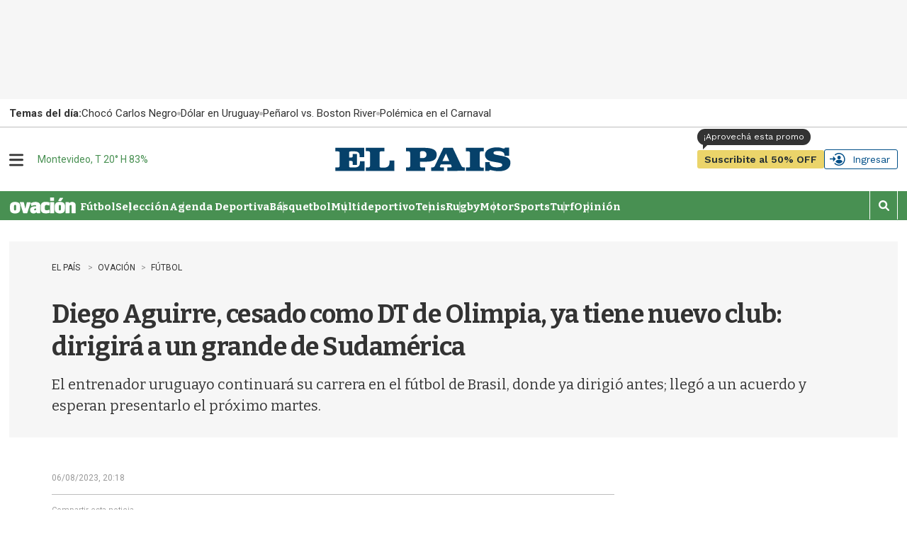

--- FILE ---
content_type: text/html
request_url: https://api.ironfunnel.com/globalid?pixel=bqw0an&visitor=fdb610c5-a21f-4bdb-8fb8-44b19a34ecbe_temp
body_size: 20
content:

            <!DOCTYPE html>
            <html lang="en">
            <head>
                <meta charset="UTF-8">
                <meta name="viewport" content="width=device-width, initial-scale=1.0">
                <title>IF</title>
            </head>            
            <body>
                <script>
                    window.onload = function() {
                        window.parent.postMessage('fdb610c5-a21f-4bdb-8fb8-44b19a34ecbe', '*');
                    };
                </script>
            </body>
            </html>
        

--- FILE ---
content_type: text/html
request_url: https://api.ironfunnel.com/globalid?pixel=bqw0an&visitor=c67b2d8e-f31c-495d-bb54-1aff4fb9a94b_temp
body_size: -100
content:

            <!DOCTYPE html>
            <html lang="en">
            <head>
                <meta charset="UTF-8">
                <meta name="viewport" content="width=device-width, initial-scale=1.0">
                <title>IF</title>
            </head>            
            <body>
                <script>
                    window.onload = function() {
                        window.parent.postMessage('fdb610c5-a21f-4bdb-8fb8-44b19a34ecbe', '*');
                    };
                </script>
            </body>
            </html>
        

--- FILE ---
content_type: image/svg+xml
request_url: https://el-pais.brightspotcdn.com/7f/48/136cf9154ac6aedb27e97fa9326b/ovacion-verde.svg
body_size: 4206
content:
<?xml version="1.0" encoding="utf-8"?>
<!-- Generator: Adobe Illustrator 21.0.0, SVG Export Plug-In . SVG Version: 6.00 Build 0)  -->
<svg version="1.1" id="Capa_1" xmlns="http://www.w3.org/2000/svg" xmlns:xlink="http://www.w3.org/1999/xlink" x="0px" y="0px"
	 viewBox="0 0 192 44.6" style="enable-background:new 0 0 192 44.6;" xml:space="preserve">
<style type="text/css">
	.st0{fill:#48A154;}
</style>
<g>
	<path class="st0" d="M87.7,32.3c0,3.3,0,6.6,0,10c0,1.4-0.2,1.6-1.6,1.6c-2,0-4.1,0-6.1,0c-1.1,0-1.9-0.3-2.2-1.5
		c0-0.2-0.2-0.3-0.2-0.5c-0.3-0.6-0.6-0.6-1-0.2c-3.1,2.9-6.8,3.2-10.6,2.4c-3.6-0.8-6-3.6-6.3-7.4c-0.2-2.7-0.2-5.4,1.7-7.7
		c1.6-1.9,3.8-2.8,6.1-3.5c2.4-0.6,4.8-0.9,7.2-0.8c0.6,0,1.4,0.1,1.8-0.6c0.3-0.7-0.1-1.7-0.9-2.2c-0.8-0.6-1.8-0.7-2.8-0.6
		c-2.7,0.1-5.2,0.9-7.6,2c-1.5,0.7-2,0.5-2.5-1c-0.5-1.4-0.9-2.8-1.3-4.3c-0.4-1.6-0.2-2,1.3-2.7c5.8-2.8,11.8-3.6,18.1-1.9
		c4.3,1.1,7.1,4.7,7.2,9.2C87.8,25.7,87.7,29,87.7,32.3L87.7,32.3z M76.5,32.3c0-1-0.2-1.4-0.8-1.5c-1.4-0.1-2.7,0-3.9,0.8
		c-0.9,0.6-1.3,1.5-1,2.5s1,1.7,2.1,1.8C74.9,36.1,76.4,34.6,76.5,32.3"/>
	<path class="st0" d="M158.2,28.5c0-4.6,0-9.1,0-13.7c0-1.4,0.2-1.7,1.7-1.7c2,0,4,0,6,0c1.1,0,1.8,0.4,2.2,1.4
		c0.6,1.3,0.6,1.3,1.7,0.3c3.5-3,9.9-3.2,13.5-0.3c2.2,1.7,3,4.2,3.1,6.9c0.1,7,0,14.1,0,21.1c0,1.2-0.3,1.4-1.5,1.4
		c-2.6,0-5.1,0-7.7,0c-1.9,0-2-0.1-2-2c0-5.7,0-11.4,0-17.2c0-0.5,0-1.1-0.1-1.6c-0.2-1.1-1-1.9-2.1-2.1s-2.4,0.4-2.9,1.3
		c-0.5,0.8-0.7,1.7-0.7,2.6c0,5.7,0,11.4,0,17.1c0,1.7-0.2,1.9-1.9,1.9c-2.6,0-5.2,0-7.8,0c-1.3,0-1.6-0.3-1.6-1.6
		C158.2,37.7,158.2,33.1,158.2,28.5"/>
	<path class="st0" d="M31.9,28.6c-0.1,1.9,0,3.8-0.1,5.7c-0.5,5-3.2,8.1-7.9,9.4c-4.5,1.2-9.1,1.3-13.6-0.4
		c-4.2-1.6-6.4-4.7-6.7-9.2c-0.2-3.9-0.2-7.8,0-11.7c0.2-4.2,3.4-8,7.6-9.1c4.3-1.1,8.5-1.1,12.8,0c4.3,1.2,7.2,4.6,7.7,9
		C32,24.4,31.8,26.4,31.9,28.6 M14.8,28.4L14.8,28.4c0,1.7,0,3.3,0,5c0,1.9,2.1,3.4,4.1,2.5c1.4-0.7,1.7-2,1.8-3.3
		c0.1-2.8,0.1-5.7,0-8.5c0-0.9-0.1-1.8-0.8-2.5c-0.8-0.8-1.8-1.3-3-0.9c-1.3,0.5-2,1.4-2,2.8C14.8,25.2,14.8,26.8,14.8,28.4"/>
	<path class="st0" d="M156.6,28.4c-0.1,2,0,4.1-0.2,6.1c-0.4,4-2.4,7-6.1,8.5c-5.5,2.1-11.2,2.2-16.6-0.4c-3.3-1.6-5-4.5-5.3-8.1
		c-0.3-4-0.3-8,0-12.1c0.3-4.3,3.4-8,7.7-9.2c4.3-1.1,8.5-1.1,12.8,0c4.4,1.2,7.2,4.6,7.7,9.1C156.6,24.4,156.5,26.4,156.6,28.4
		 M139.5,28.4L139.5,28.4c0,0.8,0,1.6,0,2.4s0,1.7,0,2.5c0.1,2.2,2.1,3.4,4.1,2.6c1.4-0.6,1.6-1.9,1.7-3.2c0.1-2.8,0-5.7,0-8.5
		c0-0.9-0.1-1.8-0.8-2.5c-0.8-0.9-1.8-1.3-3-0.9s-2,1.4-2,2.7C139.4,25.1,139.5,26.8,139.5,28.4"/>
	<path class="st0" d="M45.9,44.1c-1.4,0-2.7,0-4.1,0c-0.9,0-1.4-0.3-1.7-1.2c-1.7-5.3-3.4-10.6-5.1-16c-1.2-3.9-2.5-7.8-3.7-11.7
		c-0.6-2-0.5-2.1,1.6-2.1c2.5,0,5,0,7.5,0c1.4,0,1.7,0.2,2,1.6c1.1,4.9,2.3,9.7,3.4,14.6c0,0.1,0,0.3,0.1,0.4
		c0.1,0.2,0.1,0.6,0.5,0.5c0.3,0,0.3-0.3,0.3-0.5c0.5-2.2,1-4.5,1.5-6.7c0.7-2.9,1.4-5.7,2-8.6c0.2-0.9,0.7-1.3,1.6-1.2
		c2.7,0,5.4,0,8.1,0c1.3,0,1.4,0.3,1,1.5c-1.6,4.9-3.2,9.9-4.8,14.8c-1.4,4.4-2.9,8.9-4.3,13.3c-0.3,0.9-0.9,1.3-1.8,1.3
		C48.6,44,47.2,44,45.9,44.1"/>
	<path class="st0" d="M89.1,28.2c0.1-2.4-0.2-4.8,0.4-7.3c0.8-4,3.3-6.5,7.1-7.8c3.2-1,6.4-0.8,9.7-0.6c2.3,0.1,4.6,0.6,6.8,1.3
		c1.1,0.3,1.3,0.6,1.2,1.8c-0.3,1.8-0.5,3.6-0.8,5.4c-0.2,1.5-0.6,1.7-2,1.2c-2-0.7-4-1.3-6.1-1.3c-3,0-4.6,1.3-4.9,4.2
		c-0.2,2.3-0.3,4.7,0.1,7.1c0.4,2.3,2,3.6,4.3,3.6c2.2,0.1,4.2-0.4,6.3-1.2c0.4-0.1,0.7-0.3,1.1-0.3c0.5-0.1,1,0.2,1.1,0.7
		c0.3,2.2,0.7,4.3,1,6.5c0.1,1.1-0.9,1.3-1.7,1.5c-2.2,0.6-4.5,1-6.8,1.2c-3.4,0.2-6.9,0.2-10.2-1c-3.3-1.3-5.3-3.8-6.1-7.2
		C89,33.5,89.2,30.9,89.1,28.2"/>
	<path class="st0" d="M126.5,28.5c0,4.5,0,9.1,0,13.6c0,1.6-0.2,1.8-1.7,1.8c-2.7,0-5.3,0-8,0c-1.2,0-1.3-0.2-1.4-1.3
		c-0.3-8.4-0.1-16.9-0.1-25.3c0-1,0.1-2,0.1-3.1c0-0.7,0.4-1.1,1.1-1.1c2.9,0,5.9,0,8.8,0c0.9,0,1.2,0.6,1.2,1.5
		C126.4,19.2,126.5,23.8,126.5,28.5"/>
	<path class="st0" d="M120.9,9.7c-1.4,0-2.8,0-4.2,0c-1.2,0-1.5-0.3-1.5-1.5c0-2.2,0-4.5,0-6.7c0-1.3,0.3-1.5,1.6-1.5
		c2.7,0,5.5,0,8.2,0c1.1,0,1.4,0.2,1.4,1.3c0,2.4,0,4.8,0,7.3c0,0.8-0.3,1.1-1.1,1.1C123.9,9.7,122.4,9.7,120.9,9.7L120.9,9.7
		L120.9,9.7z"/>
	<path class="st0" d="M147,1.4c1.1,0,2.3,0,3.4,0c1,0,1.3,0.5,0.7,1.4c-1.7,2.3-3.4,4.6-5.1,6.8c-0.5,0.6-1.1,0.9-1.9,0.8
		c-1.8-0.1-3.6-0.1-5.4-0.2c-0.8,0-1.1-0.4-0.7-1.1c1.3-2.4,2.7-4.8,4.1-7.1c0.3-0.6,0.9-0.7,1.5-0.7C144.8,1.4,145.9,1.4,147,1.4"
		/>
</g>
</svg>


--- FILE ---
content_type: text/plain;charset=UTF-8
request_url: https://c.pub.network/v2/c
body_size: -112
content:
37577156-fd39-4991-aa3d-328988e867da

--- FILE ---
content_type: text/plain;charset=UTF-8
request_url: https://c.pub.network/v2/c
body_size: -263
content:
258d24f1-80ca-40e6-831c-d0b439c45ac5

--- FILE ---
content_type: application/javascript; charset=utf-8
request_url: https://fundingchoicesmessages.google.com/f/AGSKWxXLmY1sO_TjNv7LRnxLHP79CRMYgInIHdoRAibLR1oAG_f7GFQs5lAXm1a6F0CpRvoRl9x5edjMc5eu6WZLwBfQkJdwYVUAeZcT5zqHLUAdPHdse8RJtc10iyzesgZV4_PfZnx2Lta-PaMPRrEk5fyX9Pr_yP8PbdGfpASV1oOXCa-82ug-t8RqlCpB/_/ad_ttb./adsheader./ad/popup./ad350._BannerAd_
body_size: -1288
content:
window['55da5358-2d77-4e71-b0e2-2760df8bd432'] = true;

--- FILE ---
content_type: text/plain
request_url: https://www.google-analytics.com/j/collect?v=1&_v=j102&a=1825580527&t=pageview&_s=1&dl=https%3A%2F%2Fwww.elpais.com.uy%2Fovacion%2Ffutbol%2Fdiego-aguirre-cesado-como-dt-de-olimpia-ya-tiene-nuevo-club-dirigira-a-un-grande-de-sudamerica&ul=en-us%40posix&dt=Diego%20Aguirre%2C%20cesado%20como%20DT%20de%20Olimpia%2C%20ya%20tiene%20nuevo%20club%3A%20dirigir%C3%A1%20a%20un%20grande%20de%20Sudam%C3%A9rica%20-%20EL%20PA%C3%8DS%20Uruguay&sr=1280x720&vp=1280x720&_u=IADAAEABAAAAACAAI~&jid=1249317113&gjid=1515233469&cid=1899236710.1769258139&tid=UA-4132769-81&_gid=1117715013.1769258140&_r=1&_slc=1&z=1691429422
body_size: -833
content:
2,cG-S7VNV656TN